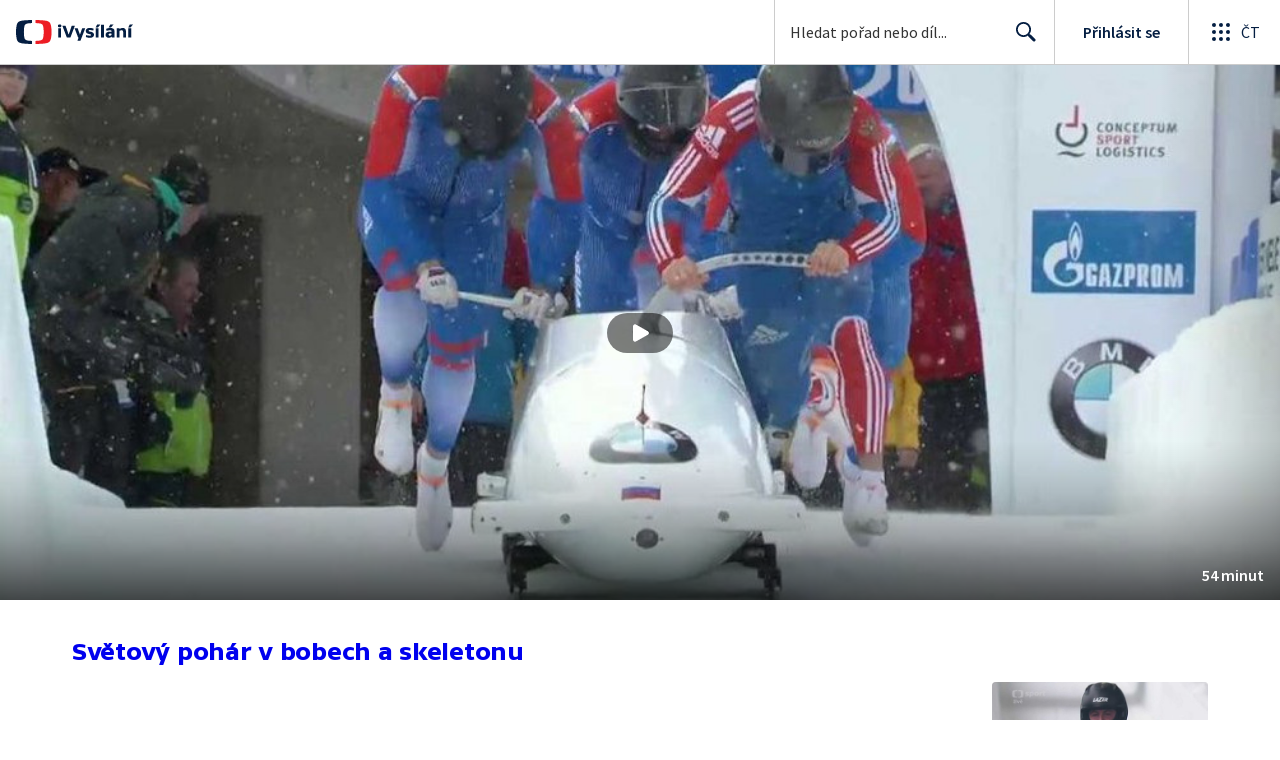

--- FILE ---
content_type: application/javascript; charset=UTF-8
request_url: https://ctfs.ceskatelevize.cz/ivysilani/_next/static/chunks/7579-69c3aed57d6725f1.js
body_size: 2335
content:
try{!function(){var e="undefined"!=typeof window?window:"undefined"!=typeof global?global:"undefined"!=typeof globalThis?globalThis:"undefined"!=typeof self?self:{},t=(new e.Error).stack;t&&(e._sentryDebugIds=e._sentryDebugIds||{},e._sentryDebugIds[t]="8dd93898-b67d-4804-9f42-350c2b012a2f",e._sentryDebugIdIdentifier="sentry-dbid-8dd93898-b67d-4804-9f42-350c2b012a2f")}()}catch(e){}"use strict";(self.webpackChunk_N_E=self.webpackChunk_N_E||[]).push([[7579],{27579:function(e,t,r){r.d(t,{wn:function(){return S},O$:function(){return f},PW:function(){return k},My:function(){return O},Xi:function(){return j},JE:function(){return x},Hu:function(){return w},Rg:function(){return y}});var i=r(93967),a=r.n(i);r(67294);var n=r(32032),o=r(97116),s=r(1660),g=r(13623),c=r(79689),l=r(9277),d=r(82814),b=r(85893);let h=(0,n.QM)({leftDesktopScrim:{backgroundColor:"rgba(0, 0, 0, 0.6)",position:"absolute",width:"100%",right:"calc(50% + 600px)",height:"100%",top:0,"&.isPlaceholderImage":{backgroundColor:"rgba(0, 0, 0, 1)"}},scrimContent:{height:"100%"},desktopScrim:{display:"none",[s.I]:{height:"100%",display:"block"}},mobileScrim:{[s.I]:{display:"none"}},mobileBottomScrim:{height:420}}),m=({inverted:e,backgroundColor:t,isPlaceholderImage:r})=>{let i=h();return e?(0,b.jsxs)(b.Fragment,{children:[(0,b.jsxs)("div",{className:i.desktopScrim,children:[(0,b.jsx)(d.Z,{background:"linear-gradient(-180deg, rgba(0, 0, 0, 0.6) 0%, rgba(0, 0, 0, 0.45) 28%, rgba(0, 0, 0, 0.35) 44%, rgba(0, 0, 0, 0.19) 65%, rgba(0, 0, 0, 0.05) 89%, rgba(0, 0, 0, 0) 100%)",height:120,position:"top"}),(0,b.jsx)(d.Z,{background:"linear-gradient(-180deg, rgba(0, 0, 0, 0) 0%, rgba(0, 0, 0, 0.05) 13%, rgba(0, 0, 0, 0.19) 37%, rgba(0, 0, 0, 0.35) 58%, rgba(0, 0, 0, 0.45) 74%, rgba(0, 0, 0, 0.55) 100%)",height:119,position:"bottom"}),r?(0,b.jsx)(b.Fragment,{}):(0,b.jsx)(o.V,{className:i.scrimContent,contentClassName:i.scrimContent,children:(0,b.jsx)(d.Z,{background:"linear-gradient(90deg, rgba(0, 0, 0, 0.6) 0%, rgba(0, 0, 0, 0.58) 8%, rgba(0, 0, 0, 0.5) 29%, rgba(0, 0, 0, 0.35) 56%, rgba(0, 0, 0, 0.2) 76%, rgba(0, 0, 0, 0.05) 91%, rgba(0, 0, 0, 0) 100%)",height:"100%",position:"left",width:"60%"})}),(0,b.jsx)("div",{className:a()(i.leftDesktopScrim,{isPlaceholderImage:r})})]}),(0,b.jsx)(d.Z,{background:"linear-gradient(-180deg, rgba(0, 0, 0, 0.75) 0%, rgba(0, 0, 0, 0) 100%)",className:i.mobileScrim,height:120,position:"top"}),(0,b.jsx)(d.Z,{background:"linear-gradient(-180deg, rgba(0, 0, 0, 0) 0%, rgba(0, 0, 0, 0.05) 13%, rgba(0, 0, 0, 0.15) 26%, rgba(0, 0, 0, 0.35) 44%, rgba(0, 0, 0, 0.6) 60%,rgba(0, 0, 0, 0.68) 73%, rgba(0, 0, 0, 0.81) 79%, rgb(0, 0, 0) 100%)",className:a()(i.mobileScrim,i.mobileBottomScrim),height:224,position:"bottom"})]}):(0,b.jsxs)(b.Fragment,{children:[(0,b.jsx)("div",{className:i.desktopScrim,children:(0,b.jsx)(d.Z,{background:`linear-gradient(-180deg, ${(0,l.fq)(t,0)} 0%, ${(0,l.fq)(t,.05)} 11%, ${(0,l.fq)(t,.3)} 46%, ${(0,l.fq)(t,.4)} 59%, ${(0,l.fq)(t,.7)} 100%)`,height:119,position:"bottom"})}),(0,b.jsx)(d.Z,{background:`linear-gradient(-180deg, ${(0,l.fq)(t,.55)} 0%, ${(0,l.fq)(t,0)} 100%)`,className:i.mobileScrim,height:120,position:"top"}),(0,b.jsx)(d.Z,{background:`linear-gradient(-180deg, ${(0,l.fq)(t,0)} 0%, ${(0,l.fq)(t,.05)} 13%, ${(0,l.fq)(t,.15)} 27%, ${(0,l.fq)(t,.35)} 48%, ${(0,l.fq)(t,.6)} 72%, ${(0,l.fq)(t,1)} 100%)`,className:a()(i.mobileScrim,i.mobileBottomScrim),height:224,position:"bottom"})]})},u=(0,n.QM)({rightScrimWithOldImage:{display:"none",[s.Os]:{height:"100%",right:0,width:296,display:"block"}},leftScrimWithOldImage:{display:"none",[s.I]:{left:"33%",width:360,display:"block"},[s.Os]:{right:607,left:"auto"}},image:{width:"100%",position:"absolute",top:0,right:0,[s.I]:{width:"67%"},[s.Os]:{width:967}},wrapper:{maxWidth:1440,height:"100%",position:"relative",margin:"auto"}}),p=({className:e,images:t,imageClassName:r})=>{let i=u();return(0,b.jsxs)("div",{className:i.wrapper,children:[(0,b.jsx)(c.s,{className:e,imageClassName:a()(r,i.image),images:t}),(0,b.jsx)(d.Z,{background:"linear-gradient(90deg, rgba(0, 0, 0, 0) 0%,  rgba(0, 0, 0, 0.03) 9%, rgba(0, 0, 0, 0.05) 15%, rgba(0, 0, 0, 0.24) 33%, rgba(0, 0, 0, 0.47) 52%, rgba(0, 0, 0, 0.75) 74%, rgba(0, 0, 0, 0.95) 92%, rgba(0, 0, 0, 1) 100%)",className:i.rightScrimWithOldImage,height:"auto",position:"right"}),(0,b.jsx)(d.Z,{background:"linear-gradient(90deg, rgba(0, 0, 0, 1) 0%,  rgba(0, 0, 0, 0.95) 8%, rgba(0, 0, 0, 0.75) 29%, rgba(0, 0, 0, 0.47) 56%, rgba(0, 0, 0, 0.24) 76%, rgba(0, 0, 0, 0.05) 93%, rgba(0, 0, 0, 0) 100%)",className:i.leftScrimWithOldImage,height:"100%",position:"left"})]})},f=520,j=360,x=120,y=440,O=600,w=480,k=576,N=(0,n.QM)({wrapper:{minHeight:y,maxHeight:O,height:`calc(100vh - ${x}px)`,width:"100%",background:({backgroundColor:e})=>e,position:"relative",boxSizing:"border-box",[s.I]:{minHeight:w,maxHeight:k,"&.isPlaceholderImage":{background:"#000"}}},fluidHeight:{display:"grid",maxHeight:"none",height:"auto",[s.I]:{maxHeight:"none"}},backgroundWrap:{height:"100%",position:"absolute",top:0,width:"100%",overflow:"hidden"},content:{height:"100%"},contentWrapper:{height:"100%",top:0,width:"100%"},picture:{[s.I]:{position:"absolute",width:"100%",height:"100%",display:"flex",justifyContent:"center"},"@media (min-width: 1100px) and (max-width: 1199px)":{justifyContent:"right"}},background:{maxWidth:g.d_.HERO_DESKTOP,[s.I]:{objectFit:"contain",width:"auto",height:k,"&.fluidHeight":{height:"100%"}}}}),v=e=>e.map(e=>({src:e.src,mediaMinWidth:e.minWidth})),S=({children:e,backgroundImages:t,inverted:r=!0,backgroundColor:i,className:n,classNamePictureBackground:s,scrim:g,fluidHeight:l,containerRef:d})=>{let h=N({backgroundColor:i}),u=t.some(e=>e.imageType.includes("PLACEHOLDER"));return(0,b.jsxs)("div",{className:a()(h.wrapper,n,{[h.fluidHeight]:l,isPlaceholderImage:u}),"data-testid":"programme-hero",ref:d,children:[(0,b.jsxs)("div",{className:h.backgroundWrap,children:[u?(0,b.jsx)(p,{className:h.picture,imageClassName:a()(s,{fluidHeight:l}),images:v(t)}):(0,b.jsx)(c.s,{className:h.picture,imageClassName:a()(s,h.background,{fluidHeight:l}),images:v(t)}),g||(0,b.jsx)(m,{backgroundColor:i,inverted:r,isPlaceholderImage:u})]}),(0,b.jsx)(o.V,{className:h.contentWrapper,contentClassName:h.content,children:e})]})}},82814:function(e,t,r){r.d(t,{Z:function(){return g}}),r(67294);var i=r(32032),a=r(93967),n=r.n(a),o=r(85893);let s=(0,i.QM)({scrim:{position:"absolute",width:({width:e})=>e,height:({height:e})=>e,left:0,top:0,background:({background:e})=>e},top:{},right:{right:0,left:"auto"},bottom:{bottom:0,top:"auto"},left:{}}),g=({width:e="100%",height:t="100%",position:r,background:i,className:a})=>{let g=s({width:e,height:t,background:i});return(0,o.jsx)("div",{className:n()(g.scrim,g[r],a)})}},79689:function(e,t,r){r.d(t,{s:function(){return f}});var i=r(59499),a=r(4730);r(67294);var n=r(32032),o=r(93967),s=r.n(o),g=r(85893);let c=["images","imageClassName"];function l(e,t){var r=Object.keys(e);if(Object.getOwnPropertySymbols){var i=Object.getOwnPropertySymbols(e);t&&(i=i.filter(function(t){return Object.getOwnPropertyDescriptor(e,t).enumerable})),r.push.apply(r,i)}return r}function d(e){for(var t=1;t<arguments.length;t++){var r=null!=arguments[t]?arguments[t]:{};t%2?l(Object(r),!0).forEach(function(t){(0,i.Z)(e,t,r[t])}):Object.getOwnPropertyDescriptors?Object.defineProperties(e,Object.getOwnPropertyDescriptors(r)):l(Object(r)).forEach(function(t){Object.defineProperty(e,t,Object.getOwnPropertyDescriptor(r,t))})}return e}let b=e=>{let{images:t,imageClassName:r}=e,i=(0,a.Z)(e,c);return(0,g.jsx)("picture",d(d({},i),{},{children:t.map(e=>null==e.mediaMinWidth?(0,g.jsx)("img",{alt:"",className:r,"data-testid":"picture",srcSet:e.src},e.src):(0,g.jsx)("source",{media:`(min-width: ${e.mediaMinWidth}px)`,srcSet:e.src},e.src))}))},h=["className","imageClassName"];function m(e,t){var r=Object.keys(e);if(Object.getOwnPropertySymbols){var i=Object.getOwnPropertySymbols(e);t&&(i=i.filter(function(t){return Object.getOwnPropertyDescriptor(e,t).enumerable})),r.push.apply(r,i)}return r}function u(e){for(var t=1;t<arguments.length;t++){var r=null!=arguments[t]?arguments[t]:{};t%2?m(Object(r),!0).forEach(function(t){(0,i.Z)(e,t,r[t])}):Object.getOwnPropertyDescriptors?Object.defineProperties(e,Object.getOwnPropertyDescriptors(r)):m(Object(r)).forEach(function(t){Object.defineProperty(e,t,Object.getOwnPropertyDescriptor(r,t))})}return e}let p=(0,n.QM)({image:{width:"100%",height:"100%",objectFit:"cover"},picture:{position:"absolute",top:0,left:0,width:"100%",height:"100%"}}),f=e=>{let{className:t,imageClassName:r}=e,i=(0,a.Z)(e,h),n=p();return(0,g.jsx)(b,u(u({},i),{},{className:s()(n.picture,t),imageClassName:s()(n.image,r)}))}}}]);

--- FILE ---
content_type: text/plain; charset=utf-8
request_url: https://events.getsitectrl.com/api/v1/events
body_size: 559
content:
{"id":"66f9757f509009f4","user_id":"66f9757f50a5c518","time":1769087565122,"token":"1769087565.f8b6929b2fedf6186544dcc545d7e4e7.7f334cf87dffbf575651a0c2c65f7713","geo":{"ip":"18.117.113.112","geopath":"147015:147763:220321:","geoname_id":4509177,"longitude":-83.0061,"latitude":39.9625,"postal_code":"43215","city":"Columbus","region":"Ohio","state_code":"OH","country":"United States","country_code":"US","timezone":"America/New_York"},"ua":{"platform":"Desktop","os":"Mac OS","os_family":"Mac OS X","os_version":"10.15.7","browser":"Other","browser_family":"ClaudeBot","browser_version":"1.0","device":"Spider","device_brand":"Spider","device_model":"Desktop"},"utm":{}}